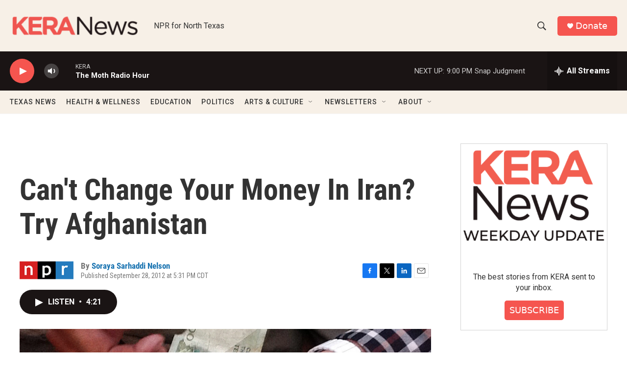

--- FILE ---
content_type: text/html; charset=utf-8
request_url: https://www.google.com/recaptcha/api2/aframe
body_size: 266
content:
<!DOCTYPE HTML><html><head><meta http-equiv="content-type" content="text/html; charset=UTF-8"></head><body><script nonce="moJiWSA7tV1F6o3hf0CGpw">/** Anti-fraud and anti-abuse applications only. See google.com/recaptcha */ try{var clients={'sodar':'https://pagead2.googlesyndication.com/pagead/sodar?'};window.addEventListener("message",function(a){try{if(a.source===window.parent){var b=JSON.parse(a.data);var c=clients[b['id']];if(c){var d=document.createElement('img');d.src=c+b['params']+'&rc='+(localStorage.getItem("rc::a")?sessionStorage.getItem("rc::b"):"");window.document.body.appendChild(d);sessionStorage.setItem("rc::e",parseInt(sessionStorage.getItem("rc::e")||0)+1);localStorage.setItem("rc::h",'1769909599295');}}}catch(b){}});window.parent.postMessage("_grecaptcha_ready", "*");}catch(b){}</script></body></html>